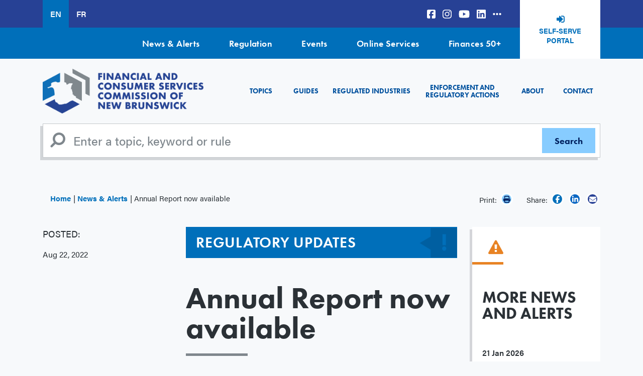

--- FILE ---
content_type: text/html; charset=UTF-8
request_url: https://www.fcnb.ca/en/news-alerts/annual-report-now-available
body_size: 10526
content:


<!DOCTYPE html>
<html lang="en" dir="ltr" prefix="content: http://purl.org/rss/1.0/modules/content/  dc: http://purl.org/dc/terms/  foaf: http://xmlns.com/foaf/0.1/  og: http://ogp.me/ns#  rdfs: http://www.w3.org/2000/01/rdf-schema#  schema: http://schema.org/  sioc: http://rdfs.org/sioc/ns#  sioct: http://rdfs.org/sioc/types#  skos: http://www.w3.org/2004/02/skos/core#  xsd: http://www.w3.org/2001/XMLSchema# ">
  <head>
    <meta charset="utf-8" />
<noscript><style>form.antibot * :not(.antibot-message) { display: none !important; }</style>
</noscript><script async src="https://www.googletagmanager.com/gtag/js?id=UA-44407813-1"></script>
<script>window.dataLayer = window.dataLayer || [];function gtag(){dataLayer.push(arguments)};gtag("js", new Date());gtag("set", "developer_id.dMDhkMT", true);gtag("config", "UA-44407813-1", {"groups":"default","anonymize_ip":true,"page_placeholder":"PLACEHOLDER_page_path"});</script>
<meta name="description" content="We are pleased to provide you with a link to our 2021-2022 Annual Report: Relevant, Responsive and Resilient, summarizing the Financial and Consumer Services Commission&#039;s (FCNB) achievements for this past fiscal year.  This report highlights FCNB&#039;s work to protect New Brunswickers, support our stakeholders and regulated sectors and continue our path toward regulatory excellence.  Click here to view the full report.   " />
<link rel="canonical" href="https://www.fcnb.ca/en/news-alerts/annual-report-now-available" />
<meta property="og:image" content="https://www.fcnb.ca/sites/default/files/styles/large/public/2025-02/Guidelines%2C%20Bulletins%20and%20Notices.jpg?itok=4fXqVseM" />
<meta name="facebook-domain-verification" content="1x0xo6votiq1fvt6v7aci4gbyuugec" />
<meta name="Generator" content="Drupal 10 (https://www.drupal.org)" />
<meta name="MobileOptimized" content="width" />
<meta name="HandheldFriendly" content="true" />
<meta name="viewport" content="width=device-width, initial-scale=1.0" />
<link rel="icon" href="/themes/custom/fcnb/favicon.ico" type="image/vnd.microsoft.icon" />
<link rel="alternate" hreflang="en" href="https://www.fcnb.ca/en/news-alerts/annual-report-now-available" />
<link rel="alternate" hreflang="fr" href="https://www.fcnb.ca/fr/nouvelles-et-activites/notre-rapport-annuel-est-maintenant-disponible" />

          <title>Annual Report now available | New Brunswick Financial and Consumer Services Commission</title>
        <!-- Facebook Pixel Code -->
    <script>
      !function(f,b,e,v,n,t,s)
      {if(f.fbq)return;n=f.fbq=function(){n.callMethod?
      n.callMethod.apply(n,arguments):n.queue.push(arguments)};
      if(!f._fbq)f._fbq=n;n.push=n;n.loaded=!0;n.version='2.0';
      n.queue=[];t=b.createElement(e);t.async=!0;
      t.src=v;s=b.getElementsByTagName(e)[0];
      s.parentNode.insertBefore(t,s)}(window, document,'script',
      'https://connect.facebook.net/en_US/fbevents.js');
      fbq('init', '442190580417766');
      fbq('track', 'PageView');
    </script>
    <noscript>
      <img height="1" width="1" style="display:none" 
          src="https://www.facebook.com/tr?id=442190580417766&ev=PageView&noscript=1"/>
    </noscript>
    <!-- End Facebook Pixel Code -->
    <!-- Google tag (gtag.js) -->
    <script async src="https://www.googletagmanager.com/gtag/js?id=G-2YVZNWSX7F"></script>
    <script>
      window.dataLayer = window.dataLayer || [];
      function gtag(){dataLayer.push(arguments);}
      gtag('js', new Date());

      gtag('config', 'G-2YVZNWSX7F');
    </script>
    <link rel="stylesheet" media="all" href="/sites/default/files/css/css_H4F5HmGfRnlf4ALpMRLfJFQHEgSWo0_FIqWiwu-vw3k.css?delta=0&amp;language=en&amp;theme=fcnb&amp;include=eJwtx0EOgCAMBdELEXqmIt-ksSChReH2Jupm8gbTVepBuY_GGvFt2LeayHwpQucs87ctcxRKbAiX4DZ6G8uZh-IBekcdsw" />
<link rel="stylesheet" media="all" href="https://use.typekit.net/urx5qjb.css" />
<link rel="stylesheet" media="all" href="/sites/default/files/css/css_mPfcjPs3P-ojlFtn01Rc1srMj0hXwKEizuNPAQcr_VI.css?delta=2&amp;language=en&amp;theme=fcnb&amp;include=eJwtx0EOgCAMBdELEXqmIt-ksSChReH2Jupm8gbTVepBuY_GGvFt2LeayHwpQucs87ctcxRKbAiX4DZ6G8uZh-IBekcdsw" />
<link rel="stylesheet" media="all" href="https://stackpath.bootstrapcdn.com/font-awesome/4.7.0/css/font-awesome.min.css" />
<link rel="stylesheet" media="all" href="/sites/default/files/css/css_4YDF3SWplAZkbE8G42QnvnXRbvCom3I2uEMHEJ-VXIQ.css?delta=4&amp;language=en&amp;theme=fcnb&amp;include=eJwtx0EOgCAMBdELEXqmIt-ksSChReH2Jupm8gbTVepBuY_GGvFt2LeayHwpQucs87ctcxRKbAiX4DZ6G8uZh-IBekcdsw" />

    <script src="https://use.fontawesome.com/releases/v6.5.1/js/all.js" defer crossorigin="anonymous"></script>
<script src="https://use.fontawesome.com/releases/v6.5.1/js/v4-shims.js" defer crossorigin="anonymous"></script>

  </head>
  <body class="node-3704 node-type-article path-node">
        <a href="#main-content" class="visually-hidden focusable">
      Skip to main content
    </a>
    
      <div class="dialog-off-canvas-main-canvas" data-off-canvas-main-canvas>
    <div class="page">
      <div class="top-bar">
      <div class="container">
        <div class="d-flex">
            
  <div class="language-switcher-language-url block block--languageswitcher" role="navigation">

  
    

      
  


  <ul class="links nav">
    <li hreflang="en" data-drupal-link-system-path="node/3704" class="nav-item is-active" aria-current="page"><a href="/en/news-alerts/annual-report-now-available" class="language-link is-active" hreflang="en" data-drupal-link-system-path="node/3704" aria-current="page">EN</a></li><li hreflang="fr" data-drupal-link-system-path="node/3704" class="nav-item"><a href="/fr/nouvelles-et-activites/notre-rapport-annuel-est-maintenant-disponible" class="language-link" hreflang="fr" data-drupal-link-system-path="node/3704">FR</a></li>  </ul>


  
  </div>

  <div class="block block--social">

  
    

      
  


  <ul class="nav">
                                          <li class="nav-item  ">
                      <a href="https://www.facebook.com/FCNB.ca" class="nav-link"><i class="fab fa-facebook-square" aria-hidden="true"></i></a>
                  </li>
                                      <li class="nav-item  ">
                      <a href="https://instagram.com/fcnb.ca" class="nav-link"><i class="fab fa-instagram" aria-hidden="true"></i></a>
                  </li>
                                      <li class="nav-item  ">
                      <a href="https://www.youtube.com/user/NBSC2008" class="nav-link"><i class="fa-brands fa-youtube" aria-hidden="true"></i></a>
                  </li>
                                      <li class="nav-item  ">
                      <a href="https://www.linkedin.com/company/fcnb/?originalSubdomain=ca" class="nav-link"><i class="fa-brands fa-linkedin" aria-hidden="true"></i></a>
                  </li>
                                      <li class="nav-item  ">
                      <a href="/en/contact/social-media-directory" class="nav-link" data-drupal-link-system-path="node/37"><i class="fa-solid fa-ellipsis-h" aria-hidden="true"></i></a>
                  </li>
            </ul>


  
  </div>

  <div class="block block--basic block--headerselfserveportal">

  
    

      
            <div class="basic__body field"><p><a class="campaign-tracking" data-label="Header Self-Serve Portal" href="https://portal.fcnb.ca/" target="_blank">Self-Serve Portal</a></p>
</div>
      
  
  </div>


        </div>
      </div>
    </div>
    <div class="top-nav">
      <div class="container">
          
  <div class="block block--topnavigation">

  
    

      
  


  <ul class="nav">
                                          <li class="nav-item  ">
                      <a href="/en/news-alerts" class="nav-link" data-drupal-link-system-path="node/4">News &amp; Alerts</a>
                  </li>
                                      <li class="nav-item  ">
                      <a href="/en/about-the-commission/legislation-regulations-and-rules" title="Legislation, Regulations and Rules" class="nav-link" data-drupal-link-system-path="node/2894">Regulation</a>
                  </li>
                                      <li class="nav-item  ">
                      <a href="/en/events" class="nav-link" data-drupal-link-system-path="events">Events</a>
                  </li>
                                      <li class="nav-item  ">
                      <a href="/en/online-services" class="nav-link" data-drupal-link-system-path="node/6">Online Services</a>
                  </li>
                                      <li class="nav-item  ">
                      <a href="https://finances50plus.fcnb.ca/" title="Finances 50+" class="nav-link">Finances 50+</a>
                  </li>
            </ul>


  
  </div>


      </div>
    </div>
    <nav class="navbar navbar-expand-xl static-top">
    <div class="container">
        

  
    

    
  <a href="/en" class="navbar-brand " aria-label="">
            <img src="/sites/default/files//enlogo.png" class="d-inline-block align-top" alt="Home"/>

        
  </a>




      <button class="navbar-toggler" type="button" data-toggle="collapse" data-target="#mainNav" aria-controls="mainNav" aria-expanded="false" aria-label="Toggle navigation">
        <span class="navbar-toggler-icon">
          <i class="fa fa-bars" aria-hidden="true"></i>
        </span>
      </button>
      <div class="collapse navbar-collapse" id="mainNav">
          
  <div class="block block--fcnb-main-menu">

  
    

      
  


  <ul class="nav navbar-nav">
                          <li class="nav-item ">
                      <a href="#menublocktopicstab" class="nav-link">Topics</a>
                  </li>
                      <li class="nav-item ">
                      <a href="/en/guides" class="nav-link">Guides</a>
                  </li>
                      <li class="nav-item ">
                      <a href="#menublockregulatedtab" class="nav-link">Regulated Industries</a>
                  </li>
                      <li class="nav-item ">
                      <a href="/en/enforcement-and-regulatory-actions" class="nav-link">Enforcement and Regulatory Actions</a>
                  </li>
                      <li class="nav-item ">
                      <a href="/en/about-the-commission" class="nav-link">About</a>
                  </li>
                      <li class="nav-item ">
                      <a href="/en/contact" class="nav-link">Contact</a>
                  </li>
            </ul>

  
  </div>


      </div>
    </div>
  </nav>

      <div id="navigationblocks" class="container tab-content">
        
<div id="menublocktopicstab"  class="block tab-pane collapse block--menu-block block--menublocktopics" data-parent=".tab-content" role="tabpanel" aria-labelledby="menublocktopicstab" aria-expanded="false">
      
            <div class="menu-block__body field"><h3 class="menu-title-text">Topics</h3>

<p>Expertise from the subject matter experts at New Brunswick’s Financial and Consumer Services Commission.</p>

<hr>
<div class="row">
<div class="col-12 col-sm-6 col-md-3">
<h5><a href="/en/frauds-and-scams">Fraud and Scams</a></h5>

<p><a href="/en/frauds-and-scams/cybersecurity">Cybersecurity</a><a data-entity-substitution="canonical" data-entity-type="node" href="/en/frauds-and-scams/frauds-and-scams-database" title="Frauds and Scam Database">Database</a><a href="/en/frauds-and-scams/reporting-fraud">Reporting Fraud</a>&nbsp;<a href="/en/frauds-and-scams/check-licence-and-registration" title="Licence and Registration">Licence and Registration</a>&nbsp;<a data-entity-substitution="canonical" data-entity-type="node" href="/en/frauds-and-scams/covid-19-fraud" title="COVID-19 Fraud">COVID-19</a></p>

<h5><a href="/en/investing" title="Investing">Investing</a></h5>

<p><a href="/en/investing/getting-started">Getting Started</a><a href="/en/investing/investment-products">Investment Products</a><a href="/en/investing/high-risk-investments">High-Risk Investments</a><a href="/en/investing/borrowing-to-invest">Borrowing to Invest</a><a href="/en/investing/managing-your-investments">Managing Your Investments</a><a href="/en/investing/protecting-your-investments">Protecting Your Investments</a></p>
</div>

<div class="col-12 col-sm-6 col-md-3">
<h5><a href="/en/personal-finances" title="Personal&nbsp;Finances">Personal&nbsp;Finances</a></h5>

<p><a href="/en/personal-finances/budgeting">Budgeting</a> <a href="/en/personal-finances/saving-money">Saving Money</a> <a href="/en/personal-finances/managing-credit">Managing Credit</a> <a href="/en/personal-finances/pensions-and-retirement">Pension and Retirement</a> <a href="/en/personal-finances/payday-loans">Payday&nbsp;Loans</a><a href="/en/personal-finances/collection-agencies">Collection Agencies</a> <a href="/en/personal-finances/cooperatives">Cooperatives</a>&nbsp;<a href="/en/personal-finances/what-is-a-credit-union">Credit Unions</a> <a href="/en/personal-finances/vehicle-ownership">Vehicle Ownership</a>&nbsp;<a href="https://finances50plus.fcnb.ca/en/" target="_blank" title="Finances 50+">Finances 50+</a>&nbsp;<a href="/en/pre-arranged-funeral-plan">Pre-Arranged Funeral Plan</a>&nbsp;<a href="/en/personal-finances/working-with-a-financial-advisor-or-financial-planner">Working with a financial advisor or financial planner</a></p>

<h5><a href="/en/real-estate">Real Estate</a></h5>

<p><a href="/en/real-estate/mortgages">Mortgages</a> <a href="/en/real-estate/private-sales">Private Sales</a></p>
</div>

<div class="col-12 col-sm-6 col-md-3">
<h5><a href="/en/insurance">Insurance</a></h5>

<p><a href="/en/insurance/life-insurance">Life Insurance</a> <a href="/en/insurance/health-insurance">Health Insurance</a> <a href="/en/insurance/home-and-tenant-insurance">Home and Tenant Insurance</a> <a href="/en/insurance/automobile-insurance">Automobile Insurance</a> <a href="/en/insurance/business-insurance">Business Insurance</a></p>

<h5><a href="/en/building-a-business">Building a Business</a></h5>

<p><a href="/en/capital-markets/accessing-capital">Accessing Capital</a> <a href="/en/capital-markets/securities-crowdfunding" title="Raising Money From Crowdfunding">Raising Money From Crowdfunding</a>&nbsp;<a href="/en/capital-markets/franchises">Franchises</a></p>
</div>

<div class="col-12 col-sm-6 col-md-3">
<h5><a href="/en/consumer-protections">Consumer Protections</a></h5>

<p><a href="/en/consumer-protections/refunds-exchanges-returns-and-warranties">Refunds</a> <a href="/en/consumer-protections/refunds-exchanges-returns-and-warranties">Exchanges and Returns</a> <a href="/en/consumer-protections/gift-cards">Gift Cards</a><a href="/en/consumer-protections/refunds-exchanges-returns-and-warranties">Warranties</a> <a href="/en/consumer-protections/direct-sales">Door-to-Door Sales</a> <a href="/en/consumer-protections/funeral-arrangements">Funeral Services</a></p>

<h5><a href="/en/unclaimed-property" title="Unclaimed Property">Unclaimed Property</a></h5>

<h5><a data-entity-substitution="canonical" data-entity-type="node" data-entity-uuid="e879a287-633a-4ff4-a7ff-b43141bc1c6f" href="/en/book-a-presentation" title="Book a Presentation">Book a Presentation</a></h5>
</div>
</div>

<div class="text-center mt-4"><a class="dissmiss-tab" data-target="menublocktopicstab" href="#"><i class="fas fa-angles-up">&nbsp;</i></a></div>
</div>
      
  
  </div>

<div id="menublockregulatedtab"  class="block tab-pane collapse block--menu-block block--menublockregulated" data-parent=".tab-content" role="tabpanel" aria-labelledby="menublockregulatedtab" aria-expanded="false">
      
            <div class="menu-block__body field"><h3>Regulated Industries</h3>

<p>The Financial and Consumer Services Commission of New Brunswick is responsible for the regulation and enforcement of securities, insurance, pensions, credit unions, trust and loan companies, co-operatives, mortgage brokers, pay day lenders, real estate and a wider range of other consumer legislation. We regulate 44,000 industry participants who make their living working with New Brunswickers’ money. These industry participants handle more than $50 billion of New Brunswick consumers’ money.</p>

<p>Questions about your industry’s regulations and legislation? Proposed rule changes? Looking for bulletins and notices? If you operate a business in, or work in, one of these regulated industries, here’s where you’ll find answers.</p>

<hr>
<div class="row">
<div class="col-12 col-sm-6 col-md-4 col-lg-3">
<h4><a data-entity-substitution="canonical" data-entity-type="node" data-entity-uuid="7312129d-99ea-400f-b183-43239efb1165" href="/en/regulated-industries" title="Regulated Industries">Regulated Industries</a></h4>

<p><a data-entity-substitution="canonical" data-entity-type="node" data-entity-uuid="14c2a816-6f77-44b1-b439-8411b810c6e8" href="/en/real-estate/mortgage-broker-industry" title="Mortgage Broker Industry">Mortgage Brokers</a> <a data-entity-substitution="canonical" data-entity-type="node" data-entity-uuid="08a2cf36-f2c8-48b7-a853-51a0125e4cfd" href="/en/insurance/insurance-licences" title="Insurance Licences ">Insurance</a> <a data-entity-substitution="canonical" data-entity-type="node" data-entity-uuid="470a0c2a-cd86-4d47-92f7-0877997a23b7" href="/en/real-estate/real-estate-agents" title="Real Estate Agents">Real Estate</a> <a data-entity-substitution="canonical" data-entity-type="node" data-entity-uuid="6538a197-0881-43c7-acf8-6eabdec44595" href="/en/consumer-protections/auctioneers" title="Auctioneers">Auctioneers</a> <a data-entity-substitution="canonical" data-entity-type="node" data-entity-uuid="110f24d1-cd63-4f0a-a917-5363364a90e2" href="/en/consumer-protections/direct-sellers" title="Direct Sellers">Direct Sellers</a> <a data-entity-substitution="canonical" data-entity-type="node" data-entity-uuid="5544e8f3-1d8d-4f5a-a37c-bbe5b284d434" href="/en/consumer-protections/commissioner-for-taking-affidavits" title="Commissioner for Taking Affidavits">Commissioner of Oaths</a></p>
</div>

<div class="col-12 col-sm-6 col-md-4 col-lg-3">
<h4 class="d-none d-lg-block">&nbsp;</h4>

<p><a data-entity-substitution="canonical" data-entity-type="node" data-entity-uuid="d95b83c4-929b-4e4d-81fd-3b5dc843083d" href="/en/personal-finances/payday-lenders" title="Payday Lenders">Payday Lenders</a> <a data-entity-substitution="canonical" data-entity-type="node" data-entity-uuid="1afdc020-105f-4e19-ad62-a4afa93a375e" href="/en/personal-finances/credit-reporting-agencies" title="Credit Reporting Agencies">Credit Reporting</a> <a data-entity-substitution="canonical" data-entity-type="node" data-entity-uuid="fb7dd06b-077b-4ccd-963d-49e854dd55b1" href="/en/personal-finances/collection-agencies-and-debt-settlement-companies" title="Collection Agencies and Debt Settlement Companies">Collection and Debt Settlement</a> <a data-entity-substitution="canonical" data-entity-type="node" data-entity-uuid="a7f60e12-6df3-44c0-aa12-8e696da207e0" href="/en/personal-finances/credit-brokers-lessors-and-grantors" title="Credit Brokers, Lessors and Grantors">Credit Disclosure</a> <a data-entity-substitution="canonical" data-entity-type="node" data-entity-uuid="bb088f16-53d5-40b5-9ac3-dd5f8bee1b36" href="/en/personal-finances/credit-unions" title="Credit Unions">Credit Unions</a> <a data-entity-substitution="canonical" data-entity-type="node" data-entity-uuid="27836a6e-0807-4400-9e6b-58196b098b85" href="/en/personal-finances/loan-and-trust-companies" title="Loan and Trust Companies">Loan and Trust Companies</a></p>
</div>

<div class="col-12 col-sm-6 col-md-4 col-lg-3">
<h4 class="d-none d-lg-block">&nbsp;</h4>

<p><a data-entity-substitution="canonical" data-entity-type="node" data-entity-uuid="9c9352c5-bfd0-4ff4-b393-5ba87c3857c3" href="/en/securities" title="Securities">Securities</a> <a data-entity-substitution="canonical" data-entity-type="node" data-entity-uuid="2f915531-ea75-4e9c-b432-9b9365957236" href="/en/personal-finances/cooperatives" title="Cooperatives">Cooperatives</a> <a data-entity-substitution="canonical" data-entity-type="node" data-entity-uuid="988ef54b-1ac5-48ef-ba5d-ea23a84a7db6" href="/en/personal-finances/financial-advisors-and-financial-planners" title="Financial Advisors and Financial Planners">Financial Advisors and Financial Planners</a> <a data-entity-substitution="canonical" data-entity-type="node" data-entity-uuid="f07e3e49-074c-4828-9fe8-ac19ae7d6bcb" href="/en/personal-finances/pension-administrators" title="Pension Administrators">Pensions</a> <a data-entity-substitution="canonical" data-entity-type="node" data-entity-uuid="befd31dc-6181-4bd1-8edf-5c38c61bf892" href="/en/consumer-protections/funeral-providers" title="Funeral Providers">Funeral Providers</a></p>
</div>

<div class="col-12 col-sm-6 col-md-4 col-lg-3">
<h4>Industry Resources</h4>

<p><a data-entity-substitution="canonical" data-entity-type="node" data-entity-uuid="2e801560-f583-4235-b69d-61b31728669e" href="/en/about-the-commission/legislation-regulations-and-rules" title="Legislation, Regulations and Rules">Legislation, Regulations and Rules</a> <a data-entity-substitution="canonical" data-entity-type="node" data-entity-uuid="3c09815c-c6d3-4bd3-9787-2d7a6217e3f7" href="/en/regulated-industries/proposed-rules-and-changes" title="Proposed Rules and Changes">Proposed Rules and Changes</a> <a data-entity-substitution="canonical" data-entity-type="node" data-entity-uuid="93ce7c02-ba6d-4205-a564-e21217fa7629" href="/en/securities/reporting-issuers" title="Reporting Issuers">Reporting Issuers</a> <a data-entity-substitution="canonical" data-entity-type="node" data-entity-uuid="0688ebe9-3c4c-4665-875e-0087f1faa7c4" href="/en/securities/securities-law-and-policy/regulatory-instruments" title="Regulatory Instruments">Securities Regulatory Instruments</a> <a data-entity-substitution="canonical" data-entity-type="node" data-entity-uuid="064b56e1-0d90-47a5-b5e7-44cc695c8e27" href="/en/sector-surveys" title="Sector Surveys">Sector Surveys</a> <a data-entity-substitution="canonical" data-entity-type="node" data-entity-uuid="52a5a14c-4b83-4c59-b9d4-672cf21a70fd" href="/en/contact/the-commission-connection" title="The Commission Connection">Subscribe to The Commission Connection</a></p>
</div>
</div>

<div class="text-center mt-4"><a class="dissmiss-tab" data-target="menublockregulatedtab" href="#"><i class="fas fa-angles-up">&nbsp;</i></a></div>
</div>
      
  
  </div>


    </div>
  
      <div class="search">
      <div class="container">
          <div class="search-block-form contextual-region block block--fcnb-search" role="search">
  <form action="/en/search" method="get" id="search-block-form" accept-charset="UTF-8" class="form-inline">
    <div class="js-form-item form-item js-form-type-search form-item-keys js-form-item-keys form-no-label form-group">
      <input title="Enter a topic, keyword or rule" type="search" id="edit-keys" name="keys" value="" size="20" maxlength="128" placeholder="Enter a topic, keyword or rule" class="form-search form-control">
    </div>
    <div class="form-actions js-form-wrapper form-wrapper" id="edit-actions">
      <input type="submit" id="edit-submit" value="Search" class="button js-form-submit form-submit btn btn-secondary">
    </div>
  </form>
</div>


      </div>
    </div>
  

      <div class="utility">
      <div class="container">
          
  <div class="col-md-8 col-sm-12 block block--breadcrumbs">

  
    

        <nav aria-label="breadcrumb" class="">
    <ol class="breadcrumb">
              <li class="breadcrumb-item ">
                      <a href="/en">Home</a>
                  </li>
              <li class="breadcrumb-item ">
                      <a href="/en/news-alerts">News &amp; Alerts</a>
                  </li>
              <li class="breadcrumb-item active">
                      Annual Report now available
                  </li>
          </ol>
  </nav>

  
  </div>
<div class="share-widget">
	
	
	<div class="block__content">
		<div class="social-share">
							<span class="print hidden-xs">
					Print:
					<a class="icon print" href="javascript:window.print()">
						<i class="fa fa-print" aria-hidden="true"></i>
					</a>
				</span>
				<span>Share:</span>
									<a class="icon facebook" href="https://www.facebook.com/sharer/sharer.php?u=https://www.fcnb.ca/en/news-alerts/annual-report-now-available" target="_blank">
				<i class="fab fa-facebook-f" aria-hidden="true"></i>
			</a>
			      <a class="icon linkedin" href="https://www.linkedin.com/sharing/share-offsite/?url=https://www.fcnb.ca/en/news-alerts/annual-report-now-available" target="_blank">
				<i class="fa-brands fa-linkedin-in"></i>
			</a>
			<a class="icon email" title="Share by Email" href="mailto:?body=https://www.fcnb.ca/en/news-alerts/annual-report-now-available">
				<i class="fa fa-envelope" aria-hidden="true"></i>
			</a>
		</div>
	</div>
</div>



      </div>
    </div>
  
  
  
  <main id="main-content">

          <div class="page__content">
        <div class="container">
          <div class="row">
            <aside class="left col-xs-12 col-sm-12 col-md-5 col-lg-3 order-2 order-md-1" role="complementary">
                
  <div class="views-element-container block block--views-block--sidebar-left-block-4">

  
    

      <div>
<div class="js-view-dom-id-aa961e8d16755626e96b23c2fbd2c724e5b4d3dd08c6ce100e52423729668a72 view sidebar-left">
    
  
  
  

    
  

      <div class="views-row"><div class="views-field views-field-created"><span class="views-label views-label-created">Posted:</span><span class="field-content"><time datetime="2022-08-22T09:34:35-03:00">Aug 22, 2022</time>
</span></div></div>

  
  

  
  

  
  
</div>
</div>

  
  </div>

  <div class="views-element-container block block--views-block--sidebar-left-block-3">

  
    

      <div>
<div class="js-view-dom-id-3f3e8edb60270dab067385b73869be1a81fde6afa6c1818b89afcda1bd2cbdd4 view sidebar-left">
    
  
  
  

    
  

  
  
  

  
  

  
  
</div>
</div>

  
  </div>

  <div class="views-element-container block block--views-block--sidebar-left-block-1">

  
    

      <div>
<div class="js-view-dom-id-d63cc90bc22f9beaa61554260a31a383289a20a59fe6a1d26d03dcd61fef3c42 view sidebar-left">
    
  
  
  

    
  

      <div class="views-row"><div class="views-field views-field-field-sidebar-left"><div class="field-content"></div></div></div>

  
  

  
  

  
  
</div>
</div>

  
  </div>


            </aside>
            <div class="col-xs-12 col-sm-12 col-md-7 col-lg-6 order-1 order-md-2 content--body pb-5">
                
  <div class="block block--fcnb-content">

  
    

      <div data-history-node-id="3704" class="node node--type-article node--view-mode-full ds-1col clearfix" typeof="schema:Article">

	

		
	
																								
								
								
								
								
								
			
	
																			
			<div class="fcnb-bulletins-notices ">
			<p>Regulatory Updates</p>
		</div>
	
	<h1 class="page-title">
		
<span property="schema:name">Annual Report now available</span>

	</h1>

	
            <div property="schema:text" class="article__body field"><p>We are pleased to provide you with a link to our 2021-2022 Annual Report: Relevant, Responsive and Resilient, summarizing the Financial and Consumer Services Commission's (FCNB) achievements for this past fiscal year.&nbsp;</p>

<p>This report highlights FCNB's work to protect New Brunswickers, support our stakeholders and regulated sectors and continue our path toward regulatory excellence.&nbsp;</p>

<p>Click <a href="https://www.fcnb.ca/sites/default/files/2022-08/Annual Report 2021-2022.pdf">here </a>to view the full report.&nbsp;<br>
&nbsp;</p>
</div>
      

</div>


  
  </div>


            </div>
            <aside class="right col-xs-12 col-sm-12 col-md-12 col-lg-3 order-3" role="complementary">
                
  <div class="views-element-container block--morenews block block--views-block--more-news-and-alerts-block-1">

  
            <h2>More News and Alerts</h2>
        

      <div>
<div class="js-view-dom-id-e99ed421a059481de8e2cb559343be1b26e972ac99ec624534ee90b723ea6c59 view more-news-and-alerts">
    
  
  
  

    
  

      <div class="views-row"><div class="views-field views-field-created"><span class="field-content"><time datetime="2026-01-21T12:42:52-04:00">21 Jan 2026</time>
</span></div><div class="views-field views-field-title"><span class="field-content"><a href="/en/news-alerts/consumer-affairs-bulletin-2026-01-mortgage-brokers-act-2026-mandatory-continuing-education" hreflang="en">Consumer Affairs Bulletin 2026-01: Mortgage Brokers Act – 2026 Mandatory Continuing Education</a></span></div></div>
    <div class="views-row"><div class="views-field views-field-created"><span class="field-content"><time datetime="2025-12-05T09:05:23-04:00">5 Dec 2025</time>
</span></div><div class="views-field views-field-title"><span class="field-content"><a href="/en/news-alerts/get-ready-to-report-unclaimed-property" hreflang="en">Get Ready to Report Unclaimed Property</a></span></div></div>
    <div class="views-row"><div class="views-field views-field-created"><span class="field-content"><time datetime="2025-11-14T08:57:32-04:00">14 Nov 2025</time>
</span></div><div class="views-field views-field-title"><span class="field-content"><a href="/en/news-alerts/notice-commission-invites-members-of-regulated-sectors-to-participate-in-self-serve-portal-survey" hreflang="en">Notice: Commission invites members of regulated sectors to participate in self-serve portal survey</a></span></div></div>
    <div class="views-row"><div class="views-field views-field-created"><span class="field-content"><time datetime="2025-09-29T10:28:16-03:00">29 Sep 2025</time>
</span></div><div class="views-field views-field-title"><span class="field-content"><a href="/en/news-alerts/think-you-dont-hold-unclaimed-property-think-again" hreflang="en">Think you don’t hold unclaimed property? Think again.</a></span></div></div>
    <div class="views-row"><div class="views-field views-field-created"><span class="field-content"><time datetime="2025-09-09T11:06:40-03:00">9 Sep 2025</time>
</span></div><div class="views-field views-field-title"><span class="field-content"><a href="/en/news-alerts/annual-report-now-available-2" hreflang="en">Annual Report now available</a></span></div></div>

  
  

  
  

      <footer>
      <a href="/node/4/" class="btn btn-primary">More News and Alerts</a>
    </footer>
  
  
</div>
</div>

  
  </div>

  <div class="views-element-container block block--views-block--sidebar-right-block-1">

  
    

      <div>
<div class="js-view-dom-id-d34fad4285e003a8c60b558407444d55088e89d7e661515f3d967cc6c675eabe view sidebar-right">
    
  
  
  

    
  

      <div class="views-row"><div class="views-field views-field-field-sidebar-right"><div class="field-content"></div></div></div>

  
  

  
  

  
  
</div>
</div>

  
  </div>

  <div class="views-element-container block block--views-block--subscribe-news-widget-block-1">

  
    

      <div>
<div class="js-view-dom-id-fd906e0875046579b98985c8da2cd6f79fc20c3588868de348b8370e5d7a960e view subscribe-news-widget">
    
  
  
  

    
  

      <div class="views-row"><div class="views-field views-field-field-type"><div class="field-content"><div class="subscribe">
<a class="campaign-tracking btn" data-label="Subscribe Email Notifications" href="/en/contact/subscribe-to-email-notifications?categories=Consumer Services Regulatory Notices"><i class="fa fa-envelope"></i>Subscribe to Email Notifications for:
<div class="subscribe-to-email-notifications__field-subscribe-type field">Consumer Services Regulatory Notices</div>
</a>
</div>, <div class="subscribe">
<a class="campaign-tracking btn" data-label="Subscribe Email Notifications" href="/en/contact/subscribe-to-email-notifications?categories=Credit Union, Cooperatives, Loan &amp; Trust Company Regulatory Notices"><i class="fa fa-envelope"></i>Subscribe to Email Notifications for:
<div class="subscribe-to-email-notifications__field-subscribe-type field">Credit Union, Cooperatives, Loan &amp; Trust Company Regulatory Notices</div>
</a>
</div>, <div class="subscribe">
<a class="campaign-tracking btn" data-label="Subscribe Email Notifications" href="/en/contact/subscribe-to-email-notifications?categories=CSA News Releases and Securities Regulatory Notices"><i class="fa fa-envelope"></i>Subscribe to Email Notifications for:
<div class="subscribe-to-email-notifications__field-subscribe-type field">CSA News Releases and Securities Regulatory Notices</div>
</a>
</div>, <div class="subscribe">
<a class="campaign-tracking btn" data-label="Subscribe Email Notifications" href="/en/contact/subscribe-to-email-notifications?categories=Insurance Regulatory Bulletins"><i class="fa fa-envelope"></i>Subscribe to Email Notifications for:
<div class="subscribe-to-email-notifications__field-subscribe-type field">Insurance Regulatory Bulletins</div>
</a>
</div>, <div class="subscribe">
<a class="campaign-tracking btn" data-label="Subscribe Email Notifications" href="/en/contact/subscribe-to-email-notifications?categories=Pension Regulatory Bulletins"><i class="fa fa-envelope"></i>Subscribe to Email Notifications for:
<div class="subscribe-to-email-notifications__field-subscribe-type field">Pension Regulatory Bulletins</div>
</a>
</div>, <div class="subscribe">
<a class="campaign-tracking btn" data-label="Subscribe Email Notifications" href="/en/contact/subscribe-to-email-notifications?categories=Unclaimed Property"><i class="fa fa-envelope"></i>Subscribe to Email Notifications for:
<div class="subscribe-to-email-notifications__field-subscribe-type field">Unclaimed Property</div>
</a>
</div></div></div></div>

  
  

  
  

  
  
</div>
</div>

  
  </div>


            </aside>
          </div>
        </div>
      </div>
    
  </main>

  




      <footer class="page__footer">
      <div class="container">
        <div class="row">
            
  <div class="col-xs-12 col-md-3 block block--basic block--footernewsletter">

  
    

      
            <div class="basic__body field"><h3>Subscribe:</h3>

<form>
<p><input class="form-text form-control" id="email-address" placeholder="Email address" type="text"></p>

<p><input class="btn btn-secondary" id="btnSubmit" type="button" value="Select my lists"></p>
</form>
</div>
      
  
  </div>


<div class="col-xs-12 col-md-3 block block--footer">
	
						<h3 class="block__title">Menu:</h3>
				

			
  


  <ul class="nav">
                                          <li class="nav-item  ">
                      <a href="/en/news-alerts" class="nav-link" data-drupal-link-system-path="node/4">News &amp; Alerts</a>
                  </li>
                                      <li class="nav-item  ">
                      <a href="/en/event-calendar" class="nav-link" data-drupal-link-system-path="node/5">Event Calendar</a>
                  </li>
                                      <li class="nav-item  ">
                      <a href="/en/guides" class="nav-link" data-drupal-link-system-path="node/18">Guides</a>
                  </li>
                                      <li class="nav-item  ">
                      <a href="/en/regulated-industries" class="nav-link" data-drupal-link-system-path="node/17">Regulated Industries</a>
                  </li>
                                      <li class="nav-item  ">
                      <a href="/en/enforcement-and-regulatory-actions" class="nav-link" data-drupal-link-system-path="node/16">Enforcement and Regulatory Actions</a>
                  </li>
                                      <li class="nav-item  ">
                      <a href="/en/about-the-commission" class="nav-link" data-drupal-link-system-path="node/3">About the Commission</a>
                  </li>
            </ul>


	</div>


<div class="col-xs-12 col-md-3 block block--footertopics">
	
						<h3 class="block__title">Topics:</h3>
				

			
  


  <ul class="nav navbar-nav">
                          <li class="nav-item ">
                      <a href="/en/investing" class="nav-link">Investing</a>
                  </li>
                      <li class="nav-item ">
                      <a href="/en/frauds-and-scams" class="nav-link">Frauds and Scams</a>
                  </li>
                      <li class="nav-item ">
                      <a href="/en/personal-finances" class="nav-link">Personal Finances</a>
                  </li>
                      <li class="nav-item ">
                      <a href="/en/real-estate" class="nav-link">Real Estate</a>
                  </li>
                      <li class="nav-item ">
                      <a href="/en/insurance" class="nav-link">Insurance</a>
                  </li>
                      <li class="nav-item ">
                      <a href="/en/securities" class="nav-link">Securities</a>
                  </li>
                      <li class="nav-item ">
                      <a href="/en/capital-markets" class="nav-link">Building a Business</a>
                  </li>
                      <li class="nav-item ">
                      <a href="/en/consumer-protections" class="nav-link">Consumer Protections</a>
                  </li>
                      <li class="nav-item ">
                      <a href="/en/unclaimed-property" class="nav-link">Unclaimed Property</a>
                  </li>
            </ul>

	</div>

  <div class="col-xs-12 col-md-3 block block--basic block--footersocial">

  
    

      
            <div class="basic__body field"><div><a href="/"><img alt="FCNB" data-entity-type="file" data-entity-uuid="77af08e6-cb09-4266-81eb-d9ddd26b0eeb" src="/sites/default/files/inline-images/logo-white_0.png" width="170" height="162" loading="lazy"></a></div>

<div><a class="btn btn-white" href="/en/contact">Contact the Commission</a></div>
<!-- <div><a class="btn btn-outline-white" href="https://fortune.fcnb.ca/" rel="noopener" target="_blank" title="play Fortune">Play&nbsp;<img alt="fortune logo" data-entity-type="file" data-entity-uuid="79c15d7e-382c-46b2-b14e-a270368df576" height="20" loading="lazy" src="/sites/default/files/inline-images/fortunelogo.png" width="78" /></a></div> --></div>
      
  
  </div>


        </div>
      </div>
      <div class="bottom-footer">
        <div class="container bottom-footer">
          <div class="row">
            
  <div class="col-12 copyright text-center block block--basic block--copyrightlegalprivacypolicy">

  
    

      
            <div class="basic__body field"><div class="footer-bottom">
<div class="text">© Financial and Consumer Services Commission of New Brunswick / All rights reserved.</div>

<div class="links"><span><a href="/privacy-policy">Privacy&nbsp;Policy</a></span><span><a href="/legal">Legal</a></span></div>
</div>
</div>
      
  
  </div>

          </div>
        </div>
      </div>
    </footer>
  </div>

  </div>

    
    <script type="application/json" data-drupal-selector="drupal-settings-json">{"path":{"baseUrl":"\/","pathPrefix":"en\/","currentPath":"node\/3704","currentPathIsAdmin":false,"isFront":false,"currentLanguage":"en"},"pluralDelimiter":"\u0003","suppressDeprecationErrors":true,"google_analytics":{"account":"UA-44407813-1","trackOutbound":true,"trackMailto":true,"trackTel":true,"trackDownload":true,"trackDownloadExtensions":"7z|aac|arc|arj|asf|asx|avi|bin|csv|doc(x|m)?|dot(x|m)?|exe|flv|gif|gz|gzip|hqx|jar|jpe?g|js|mp(2|3|4|e?g)|mov(ie)?|msi|msp|pdf|phps|png|ppt(x|m)?|pot(x|m)?|pps(x|m)?|ppam|sld(x|m)?|thmx|qtm?|ra(m|r)?|sea|sit|tar|tgz|torrent|txt|wav|wma|wmv|wpd|xls(x|m|b)?|xlt(x|m)|xlam|xml|z|zip","trackDomainMode":1},"data":{"extlink":{"extTarget":true,"extTargetNoOverride":false,"extNofollow":false,"extNoreferrer":false,"extFollowNoOverride":false,"extClass":"0","extLabel":"(link is external)","extImgClass":false,"extSubdomains":false,"extExclude":"","extInclude":"(.*\\.pdf$)","extCssExclude":"","extCssExplicit":"","extAlert":false,"extAlertText":"This link will take you to an external web site. We are not responsible for their content.","mailtoClass":"0","mailtoLabel":"(link sends email)","extUseFontAwesome":false,"extIconPlacement":"append","extFaLinkClasses":"fa fa-external-link","extFaMailtoClasses":"fa fa-envelope-o","whitelistedDomains":[]}},"statistics":{"data":{"nid":"3704"},"url":"\/core\/modules\/statistics\/statistics.php"},"user":{"uid":0,"permissionsHash":"0e2bfbea1c38319c02008600ad2be4b99b9134b3b00e8a7901f3bc1d4f130b60"}}</script>
<script src="/sites/default/files/js/js_fcvl72EbEHlSlTZ_14FmbcI7MAwmgZPsh5lQgvcu8GI.js?scope=footer&amp;delta=0&amp;language=en&amp;theme=fcnb&amp;include=eJx9jksKgDAMBS8U2iNJ1LQG01ZM_PT2ggqKC3dvZjaPdhPOo-_nZUJxdCGELrderQpBKNlwIy2J_Gs7XeNfczpwglhKFGowo1TjTv1XgBoa69nuD485ADPRPoQ"></script>
<script src="https://cdnjs.cloudflare.com/ajax/libs/popper.js/1.14.7/umd/popper.min.js"></script>
<script src="https://stackpath.bootstrapcdn.com/bootstrap/4.3.1/js/bootstrap.min.js"></script>
<script src="/sites/default/files/js/js_82RpYB1T8CGBhPkPCX8Qy2VQH2EUYD-NVVw3LAs1V4M.js?scope=footer&amp;delta=3&amp;language=en&amp;theme=fcnb&amp;include=eJx9jksKgDAMBS8U2iNJ1LQG01ZM_PT2ggqKC3dvZjaPdhPOo-_nZUJxdCGELrderQpBKNlwIy2J_Gs7XeNfczpwglhKFGowo1TjTv1XgBoa69nuD485ADPRPoQ"></script>

  </body>
</html>
